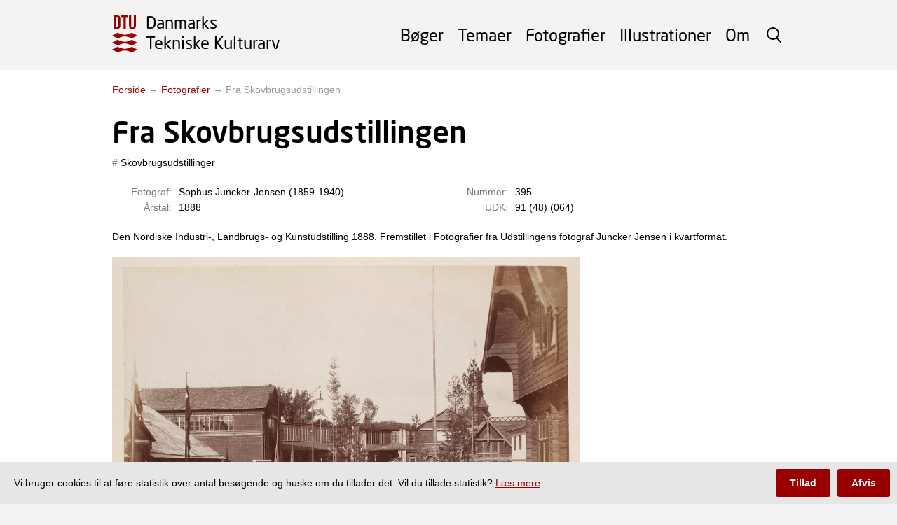

--- FILE ---
content_type: text/html; charset=utf-8
request_url: https://tekniskkulturarv.dk/photo/4ed0ac00-c1a9-4b2f-8e62-b40e94ce876b
body_size: 8462
content:
<!DOCTYPE html>
<html>
  <head>
    <meta charset='UTF-8' />
<!--[if IE]><meta http-equiv="X-UA-Compatible" content="IE=edge,chrome=1" /><![endif]-->
<title>Fra Skovbrugsudstillingen - Danmarks Tekniske Kulturarv</title>
<meta name="description" content="Årstal: 1888, Den Nordiske Industri-, Landbrugs- og Kunstudstilling 1888. Fremstillet i Fotografier fra Udstillingens fotograf Juncker Jensen i kvartformat." />


<link rel="stylesheet" href="https://use.typekit.net/fqe2isa.css">
<link rel="stylesheet" href="/assets/application-9dbf5d81254a17b21801d86d086078fe6eac21d8753c1fe20ac4e295f8f9977d.css" media="screen" />

    <meta name="viewport" content="width=device-width,initial-scale=1.0">
    <script src="/assets/application-915b64accc886159c7580e3287f03bdfe6e0a7101acdd3e41d7f8038e6b89633.js"></script>
    <script>
      var _paq = window._paq = window._paq || [];
      var cookieConsentGiven = document.cookie.split(/ ?; ?/).indexOf('cks=1') > -1
      if (!cookieConsentGiven) {
        _paq.push(['disableCookies']);
      }
      _paq.push(['trackPageView']);
      _paq.push(['enableLinkTracking']);
      (function() {
        _paq.push(['setTrackerUrl', 'https://findit.matomo.cloud/matomo.php']);
        _paq.push(['setSiteId', '8']);
        var d=document, g=d.createElement('script'), s=d.getElementsByTagName('script')[0];
        g.async=true; g.src='//cdn.matomo.cloud/findit.matomo.cloud/matomo.js'; s.parentNode.insertBefore(g,s);
      })();
    </script>
  </head>
  <body class="layout">
    <div class="layout__header">
      <header class="header js-header" role="banner">
<div class="header__body">
<a class="header__logo" href="/">
  <span>Danmarks</span> <span>Tekniske Kulturarv</span>
</a><div class="header__space"></div>
<div class="header__overlay">
  <form class="header__search" action="/search">
    <input type="text" name="q" class="header__search-field"/>
    <button class="header__search-button">Søg</button>
    <span class="header__search-toggle js-header-search-toggle"></span>
  </form>
  <nav id="menu" class="header__menu" role="navigation">
    <ul>
      <li><a href="/books">Bøger</a></li>
      <li><a href="/themes">Temaer</a></li>
      <li><a href="/photos">Fotografier</a></li>
      <li><a href="/illustrations">Illustrationer</a></li>
      <li><a href="/about">Om</a></li>
    </ul>
  </nav>
</div>
<span class="header__toggle js-header-toggle">
  <span class="header__toggle__top"></span>
  <span class="header__toggle__middle"></span>
  <span class="header__toggle__bottom"></span>
</span>
</div>
</header>    </div>
    <main role="main" class="layout__middle">
      
      <div class="layout__breadcrumb">
          
            <a class="link" href="/">Forside</a>
           → 
            <a class="link" href="/photos">Fotografier</a>
           → 
            <span>Fra Skovbrugsudstillingen</span>
      </div>
      



<div class="layout__main">
  <h1 class="show__title ">Fra Skovbrugsudstillingen</h1>
      <p class="show__tags">
        <a class="link link--tag" href="/tags/skovbrugsudstillinger">Skovbrugsudstillinger</a>
        </p>
  <div class="show__properties space__top-2">
    <div class="show__properties-group">
      <p><strong>Fotograf:</strong> Sophus Juncker-Jensen (1859-1940)</p>
      <p><strong>Årstal:</strong> 1888</p>
    </div>
    <div class="show__properties-group">
      <p><strong>Nummer:</strong> 395</p>
      <p><strong>UDK:</strong> 91 (48) (064)</p>
    </div>
  </div>
  <div class="show__abstract">
    <p>Den Nordiske Industri-, Landbrugs- og Kunstudstilling 1888. Fremstillet i Fotografier fra Udstillingens fotograf Juncker Jensen i kvartformat.</p>
  </div>
  <p class="space__top-2">
    <div class="photo__container">
    <img src="/photo/4ed0ac00-c1a9-4b2f-8e62-b40e94ce876b/1500x1500" width="4343" height="3750" data-original="/photo/4ed0ac00-c1a9-4b2f-8e62-b40e94ce876b/original" class="photo__image js-photo" title="Fra Skovbrugsudstillingen"/>
    <a href="#enhanced" class="photo__enhance js-enhance">Farvelæg</a>
    </div>
  </p>
  <p class="space__top-1">
  <a download="fra_skovbrugsudstillingen.jpg" class="link js-download" href="/photo/4ed0ac00-c1a9-4b2f-8e62-b40e94ce876b/original/fra_skovbrugsudstillingen.jpg">Download fuld størrelse</a>
  </p>
  <div class="presenter js-presenter">
  <div class="presenter__controls">
    <div class="presenter__in" id="presenter-in"></div>
    <div class="presenter__out" id="presenter-out"></div>
    <div class="presenter__reset" id="presenter-reset" title="Øgle!"></div>
    <div class="presenter__previous" id="presenter-previous"></div>
    <div class="presenter__next" id="presenter-next"></div>
  </div>
  <div class="presenter__close"></div>
  <div class="presenter__image"></div>
</div>
</div>
<script>
  jQuery(function($) {
    $('.js-photo').click(function() {
      $('.js-presenter').triggerHandler('reset');
      $('.js-presenter').triggerHandler('show', {urls: [$(this).data('original')], index: 0})
    })
    var enhanced = false;
    $('.js-enhance').click(function(e) {
      $(this).toggleClass('is-active');
      e.preventDefault();
      enhanced = !enhanced;
      if (enhanced) {
        $('.js-photo')
          .attr('src', '/photo/4ed0ac00-c1a9-4b2f-8e62-b40e94ce876b/1500x1500?enhanced=true')
          .data('original', '/photo/4ed0ac00-c1a9-4b2f-8e62-b40e94ce876b/original?enhanced=true')
        $('.js-download').attr('href','/photo/4ed0ac00-c1a9-4b2f-8e62-b40e94ce876b/original/fra_skovbrugsudstillingen.jpg?enhanced=true')
      } else {
        $('.js-photo')
          .attr('src', '/photo/4ed0ac00-c1a9-4b2f-8e62-b40e94ce876b/1500x1500?enhanced=false')
          .data('original', '/photo/4ed0ac00-c1a9-4b2f-8e62-b40e94ce876b/original?enhanced=false')
        $('.js-download').attr('href','/photo/4ed0ac00-c1a9-4b2f-8e62-b40e94ce876b/original/fra_skovbrugsudstillingen.jpg')
      }
    })
  })
</script>
    </main>
    <div class="layout__footer">
      <footer role="contentinfo" class="footer">
  <div class="footer__body">
    <div class="footer__main">
      <p class="footer__heading">Danmarks Tekniske Kulturarv</p>
      <div class="footer__about">
        <p>
          Hjemmesiden Danmarks Tekniske Kulturarv giver adgang til at søge i en unik samling af historisk-tekniske bøger og fotografier fra DTU Bibliotek.
           <a href="/about">Læs mere</a>.
        </p>
      </div>
      <div class="footer__contact">
        <p><strong>Kontakt</strong></p>
        <p>Projektgruppen fra DTU Bibliotek og Teknologihistorie DTU kan kontaktes på</p>
        <p><a href="mailto:bibliotek@dtu.dk">bibliotek@dtu.dk</a></p>
      </div>
      <div class="footer__developers">
        <p><strong>Udviklet af</strong></p>
        <p class="footer__developer"><a target="_blank" href="https://www.bibliotek.dtu.dk/">DTU Bibliotek</a> i samarbejde med</p>
        <p class="footer__developer"><a target="_blank" href="https://historie.dtu.dk/">Teknologihistorie DTU</a></p>
      </div>
    </div>
    <div class="footer__sponsors">
      <p class="footer__sponsors-heading">Sponsorer</p>
      <ul>
        <li><a href="https://louis-hansenfonden.dk" target="_blank" class="footer__sponsor footer__sponsor--louis-hansen">
          <span>Aage og Johanne Louis-Hansens Fond</span>
        </a></li>
        <li><a href="http://www.kerrn-jespersen-fonden.dk" target="_blank" class="footer__sponsor footer__sponsor--kerrn-jepsersen">
          <span>Martha og Paul Kerrn-Jepsersens Fond</span>
        </a></li>
        <li><a href="https://omfonden.dk" target="_blank" class="footer__sponsor footer__sponsor--monsted ">
          <span>Otto Mønsteds Fond</span>
        </a></li>
        <li><a href="https://www.ellehammerfonden.dk" target="_blank" class="footer__sponsor footer__sponsor--ellehammer ">
          <span>Ellehammerfonden</span>
        </a></li>
      </ul>
    </div>
  </div>
</footer>    </div>
    <div class="disclaimer js-disclaimer">
      <p class="disclaimer__text"><span>Vi bruger cookies til at føre statistik over antal besøgende og huske om du tillader det. Vil du tillade statistik? <a class="disclaimer__link" href="/about#cookies">Læs mere</a></span></p>
      <button class="disclaimer__button disclaimer__button--highlighted js-disclaimer-accept">Tillad</button>
      <button class="disclaimer__button js-disclaimer-decline">Afvis</button>
    </div>
  </body>
</html>


--- FILE ---
content_type: text/css
request_url: https://tekniskkulturarv.dk/assets/application-9dbf5d81254a17b21801d86d086078fe6eac21d8753c1fe20ac4e295f8f9977d.css
body_size: 48765
content:
.layout{font-family:"Arial", "Helvetica", sans-serif;margin:0;background:#f3f3f3;font-size:16px;line-height:1.25}.layout__breadcrumb{color:#999;margin:20px auto -10px;padding:0px 20px;max-width:960px}.layout__middle{background:#fff;overflow:hidden;display:block}.layout__main{margin:0 auto;padding:25px 20px;max-width:960px;min-height:50vh}.layout__full{background:#f3f3f3}.layout__segment{margin:0 auto;padding:25px 20px;max-width:960px}.layout__column-heading{font-family:"neo-sans", "Trebuchet MS", "Arial", sans-serif;font-weight:500;font-size:32px;line-height:1;margin:0 0 20px}.layout__column-footer{margin:20px 0 0;text-align:right}.layout__column+.layout__column:before{content:'';display:block;margin:25px auto;border-top:1px solid #eee;max-width:200px}.layout__divider{margin:25px auto;background:none;border:none;border-top:1px solid #eee;max-width:200px}.layout__quote{font-family:"neo-sans", "Trebuchet MS", "Arial", sans-serif;font-weight:400;color:#777;margin:0}.layout__quote p{margin:0}.layout__quote p+p{margin-top:10px}.layout__by{text-align:center;margin:25px 0;color:#777}.layout__by span{display:block;margin:.5em 0}.layout__by a{font-family:"neo-sans", "Trebuchet MS", "Arial", sans-serif;font-weight:500;color:#990000;text-decoration:none;font-size:1.2857142857em;margin:0 0.2em}.layout__by a:hover{text-decoration:underline}.layout__text{max-width:620px}@media (min-width: 700px){.layout{font-size:14px}.layout__breadcrumb{margin:20px auto -20px}.layout__main{padding:50px 20px 60px}.layout__segment{padding:40px 20px}.layout__divider{max-width:300px}.layout__by{margin:30px 0}.layout__by span{display:inline;margin:0}.layout__quote{font-size:18px}.layout__columns{display:flex;margin:-20px}.layout__column{flex:1 0;padding:20px;box-sizing:border-box;display:flex;flex-direction:column}.layout__column-body{flex-grow:1}.layout__column-heading--centered{text-align:center}.layout__columns--2{display:flex;flex-wrap:wrap}.layout__columns--2 .layout__column{flex-basis:50%}.layout__columns--centered .layout__column-heading{text-align:center}.layout__columns--centered .layout__column-footer{text-align:center}.layout__column+.layout__column:before{display:none}}.header{background:#f3f3f3;margin:0;z-index:1;height:60px}.header.is-overlayed{position:absolute;background:none;width:100%;color:#fff}.header.is-overlayed .header__logo{background-image:url(/assets/dtu_white-1427a8f2e46316dcf004efb5b7f1052a05a04d3308479eaf1c5fe5be0de5c59b.svg)}.header__body{margin:0 auto;padding:0px 10px;max-width:960px;display:flex;align-items:center;height:100%}.header__space{flex-grow:1}.header a{text-decoration:none;color:inherit}.header__logo{background-image:url(/assets/dtu-7bd44b8445380481c48faccd251be6e451a66199f50085d1974d33824296f389.svg);background-size:1.5em;padding:0 0 0 2em;background-repeat:no-repeat;display:inline-block;font-family:"neo-sans", "Trebuchet MS", "Arial", sans-serif;font-weight:500;line-height:1;font-size:16px;background-position:0 0;height:2.3em;transition:font-size 200ms}.header__logo>span{display:block}.header__logo>span:first-child{margin:-0.1em 0 0.2em}.header__overlay{position:fixed;top:0;right:-80%;bottom:0;width:80%;background:#fff;z-index:1}.header.is-animating .header__overlay{transition:right 200ms}.header.is-open .header__overlay{right:0%;box-shadow:0 0 10px rgba(0,0,0,0.2)}.header__search{margin:60px 20px 20px;position:relative}.header__search-field{width:100%;box-sizing:border-box;height:42px;border:1px solid #ddd;-webkit-appearance:none;-moz-appearance:none;border-radius:3px;padding:0 4px;font-size:16px;margin:0}.header__search-button{position:absolute;background:#990000;color:#fff;right:0;top:0;-webkit-appearance:none;-moz-appearance:none;border:none;height:42px;padding:0 15px;font-weight:bold;font-family:inherit;font-size:16px;text-transform:uppercase;border-radius:0 3px 3px 0;margin:0}.header__menu{color:#000}.header__menu ul{list-style:none;margin:0;padding:0}.header__menu a{padding:15px 20px;font-family:"neo-sans", "Trebuchet MS", "Arial", sans-serif;font-weight:500;display:block;font-size:24px;line-height:30px}.header__menu a:hover{color:#990000}.header__toggle{display:inline-block;width:60px;height:60px;position:absolute;right:0;top:0;z-index:1;cursor:pointer;-webkit-tap-highlight-color:transparent}.header__toggle>span{display:block;width:28px;height:3px;border-radius:1.5px;background-color:#000;transform-origin:center;transition:transform 200ms,opacity 200ms, background-color 100ms;position:absolute;left:16px;top:50%;margin-top:-1px}.header.is-overlayed .header__toggle>span{background-color:#fff}.header__toggle__top{transform:translateY(-9px)}.header__toggle__middle{opacity:1}.header__toggle__bottom{transform:translateY(9px)}.header.is-open .header__toggle{position:fixed}.header.is-open .header__toggle>span{background-color:#000}.header.is-open .header__toggle__top{transform:translate(-1px, 0px) rotate(-135deg)}.header.is-open .header__toggle__middle{opacity:0}.header.is-open .header__toggle__bottom{transform:translate(-1px, 0px) rotate(135deg)}@media (min-width: 600px){.header__body{padding:0px 20px}.header__toggle{display:none}.header__overlay{position:relative;background:none;padding:0;box-shadow:none !important;width:auto;right:0;transition:none}.header__search{position:absolute;right:0;overflow:hidden;width:30px;height:60px;transition:width 200ms;padding-right:20px;margin:0;box-sizing:border-box}.is-search-open .header__search{width:340px}.header__search-toggle{position:absolute;width:30px;height:30px;top:15px;right:0;cursor:pointer;-webkit-tap-highlight-color:transparent}.header__search-toggle:before{content:'';position:absolute;width:14px;height:14px;border:2px solid #000;border-radius:50%;transform:translate(4px, 4px) rotate(-45deg);transition:all 200ms}.header__search-toggle:after{content:'';position:absolute;width:2px;height:10px;background:#000;top:0;left:0;transform:translate(20px, 17px) rotate(-45deg);transition:all 200ms}.is-search-open .header__search-toggle:before{width:20px;height:0;border-radius:0;border-width:2px 0 0;transform:translate(7px, 13px) rotate(-45deg)}.is-search-open .header__search-toggle:after{transform:translate(16px, 4px) rotate(-45deg);height:20px}.is-overlayed .header__search-toggle:before{border-color:#fff}.is-overlayed .header__search-toggle:after{background-color:#fff}.header__search-field{width:0px;transition:width 200ms;top:15px;right:30px;position:absolute;-webkit-appearance:none;height:30px;border:none;border-radius:2px;border:1px solid #ddd;box-shadow:inset 0 2px 3px rgba(0,0,0,0.1);box-sizing:border-box;padding:0 5px;font-size:16px;font-family:inherit}.is-search-open .header__search-field{width:315px}.header__search-button{box-sizing:border-box;position:absolute;right:30px;top:15px;margin:0;-webkit-appearance:none;-moz-appearance:none;background:#990000;color:#fff;border:none;font-family:inherit;height:30px;font-size:12px;font-weight:bold;text-transform:uppercase;border-radius:0 2px 2px 0;padding:0 10px}.header__menu ul{display:flex;margin-right:30px}.header__menu a{font-family:"neo-sans", "Trebuchet MS", "Arial", sans-serif;font-weight:400;font-size:18px;line-height:60px;padding:0 5px;letter-spacing:-.5px}.header.is-overlayed .header__menu a{color:#fff}}@media (min-width: 650px){.header__menu ul{margin-right:40px}.header__menu a{letter-spacing:0px}}@media (min-width: 700px){.header__menu a{padding:0 10px}}@media (min-width: 800px){.header{padding:10px 0}.header__logo{font-family:"neo-sans", "Trebuchet MS", "Arial", sans-serif;font-weight:400;font-size:18px}.header.is-front .header__logo{position:absolute;top:30px;margin-left:10px;font-size:32px}.header.is-front .header__logo>span{display:none}.header__menu a{padding:0 10px;font-size:24px}.is-search-open .header__search{width:465px}.is-search-open .header__search-field{width:430px}}@media (min-width: 900px){.header{padding:20px 0}.header__logo{font-size:24px}.header.is-front .header__logo{top:40px}}.footer{background:#f3f3f3;margin:0;color:#555}.footer a{color:inherit}.footer a:hover{color:#990000}.footer__body{margin:0 auto;padding:50px 20px;max-width:960px}.footer__heading{font-size:24px;font-family:"neo-sans", "Trebuchet MS", "Arial", sans-serif;font-weight:400;margin:0 0 15px}.footer__contact{margin:20px 0}.footer__contact p{margin:5px 0}.footer__developers{margin:20px 0}.footer__developers p{margin:5px 0}.footer__developers strong{font-weight:normal}.footer__developer>a{font-family:"neo-sans", "Trebuchet MS", "Arial", sans-serif;font-weight:500;text-decoration:none;font-size:18px}.footer__developer>a:hover{color:#990000}.footer__sponsors{margin-top:20px}.footer__sponsors-heading{font-weight:bold;margin:0}.footer__sponsors ul{list-style:none;margin:0;padding:0}.footer__sponsors li{margin:15px 0}.footer__sponsor{display:block;height:100px;background-size:contain;background-repeat:no-repeat;opacity:.7}.footer__sponsor:hover{opacity:1}.footer__sponsor>span{display:none}.footer__sponsor--louis-hansen{background-image:url(/assets/louis_hansens_fond-e83e84787912ae7c6caa664e77865969e75115887a3c75a055cddf1a846e7c1d.svg);width:184px;height:44px;margin-left:2px}.footer__sponsor--kerrn-jepsersen{background-image:url(/assets/kerrn_jespersens_fond-d9e71220e85bc4e874d1c38e114131d3603bdd0c2917c3472679a635493b4f36.svg);width:300px;height:40px}.footer__sponsor--monsted{background-image:url(/assets/otto_monsteds_fond-95461e9743af072dc54e4d1954792520bbf2be908e15c0bd03df1557fd5b7d08.svg);width:223px;height:46px;margin-left:6px}.footer__sponsor--ellehammer{background-image:url(/assets/ellehammerfonden-1849212ee029173170ddc7ec0c0f9f48ad7e3f9998642385232256b743b0828b.svg);width:270px;height:25px;margin-left:3px}@media (min-width: 700px){.footer__body{display:flex;justify-content:space-between}.footer__main{flex:0 0 50%}.footer__sponsors{flex:0 0 30%;margin-top:0}.footer__sponsors-heading{font-size:24px;font-family:"neo-sans", "Trebuchet MS", "Arial", sans-serif;font-weight:400;margin:0 0 15px}.footer__sponsors li{margin:20px 0}}.heading{font-family:"neo-sans", "Trebuchet MS", "Arial", sans-serif;font-weight:500;margin:0}.heading--1{font-size:32px;line-height:1}.heading--2{font-size:24px}.heading--segment{font-size:24px;text-align:center;margin:0 0 20px;line-height:1}.heading__link{font-size:16px;font-family:"Arial", "Helvetica", sans-serif;text-decoration:underline;color:#990000;text-decoration-color:#ddd;margin-left:10px}.heading__link:hover{text-decoration-color:#990000}.heading__link:after{content:'';display:inline-block;width:0.7142857143em;height:0.7142857143em;margin:-.1em -.3em 0 .3em;background-image:url(/assets/right-22e2fe1a4b9572965f3a75c1c7a271ab5101896731a97854be34e4580deccd54.svg);background-size:contain;background-position:50%;background-repeat:no-repeat;vertical-align:middle}@media (min-width: 700px){.heading--1{font-size:48px}.heading--segment{font-size:32px}.heading--2{font-size:24px}.heading__link{font-size:14px}}.hero{height:60vh;max-height:600px;min-height:300px;box-sizing:border-box;padding:60px 20px 20px;box-sizing:border-box;background:#555;color:#fff;display:flex;flex-direction:column;justify-content:center;align-items:center;background-image:url(/assets/hero_xl-19507a33c4e7b999aa7961852a00d78c4498c340c44d10d9e8ca4f4f35a55b6f.jpg);background-size:cover;background-position:50% 50%}.hero__title{font-family:"neo-sans", "Trebuchet MS", "Arial", sans-serif;font-weight:500;text-shadow:0 0 4px rgba(0,0,0,0.7);line-height:1;margin:0;font-size:42px}.hero__title>span{display:block}.hero__slogan{font-family:"neo-sans", "Trebuchet MS", "Arial", sans-serif;font-weight:400;font-size:18px;margin:10px 0}.hero__search{margin-top:20px;position:relative;width:100%;max-width:400px}.hero__search-field{width:100%;-webkit-appearance:none;height:42px;border:none;border-radius:3px;box-shadow:inset 0 2px 3px rgba(0,0,0,0.2);box-sizing:border-box;padding:0 10px;font-size:16px;font-family:inherit}.hero__search-button{box-sizing:border-box;position:absolute;right:0;top:0;margin:0;-webkit-appearance:none;-moz-appearance:none;background:#990000;color:#fff;border:none;font-family:inherit;height:42px;font-size:16px;font-weight:bold;text-transform:uppercase;border-radius:0 3px 3px 0;padding:0 15px}@media (min-width: 700px){.hero{padding:80px 20px 10px}.hero__title{font-size:6vw;line-height:1.1}.hero__slogan{font-size:2.5vw;margin:2vh 0}}@media (min-width: 900px){.hero__title{font-size:54px}.hero__slogan{font-size:24px}}@media (min-width: 700px) and (max-height: 700px){.hero{min-height:280px}.hero__title{text-align:center}.hero__title>span{display:inline}.hero__slogan{text-align:center}}.results__title{line-height:30px;font-family:"neo-sans", "Trebuchet MS", "Arial", sans-serif;font-weight:500;font-size:18px;margin-bottom:10px}.results__title>a{color:inherit}.results__photos{position:relative}.results__photos-list{height:100px;display:flex;margin-bottom:10px;overflow:auto}.results__photos-list:after{flex:0 0;flex-basis:50px;content:''}.results__photo{background-size:cover;background-position:50%;margin-right:2px;flex:0 0}.results__more-photos{background:#f3f3f3;text-decoration:none;color:#990000;padding:0 10px;display:flex;align-items:center;position:absolute;top:0;right:0;bottom:0}.results__more-photos:after{content:'';display:inline-block;width:0.7142857143em;height:0.7142857143em;margin:0 0 0 .2em;background-image:url(/assets/right-22e2fe1a4b9572965f3a75c1c7a271ab5101896731a97854be34e4580deccd54.svg);background-size:contain;background-position:50%;background-repeat:no-repeat;vertical-align:middle}.results__more{display:inline-block;height:42px;line-height:42px;padding:0 15px;color:#fff;background:#990000;border-radius:3px;text-decoration:none;font-weight:bold}.results__more:after{content:'';display:inline-block;width:0.7142857143em;height:0.7142857143em;margin:-.1em -.3em 0 .3em;background-image:url(/assets/right_white-2cfb817dd504544118b693f128edba47be9e74daeecd74025ed40abf50e009bc.svg);background-size:contain;background-position:50%;background-repeat:no-repeat;vertical-align:middle}.results__more:hover{background:#660000}.results__tip-toggle{float:right;margin:5px 0 0;line-height:20px;color:#777;text-decoration-color:#ddd}.results__tip-toggle:hover{color:#990000;text-decoration-color:#990000}.results__tips{margin:20px 0;display:none}.results__tips ol{margin:0;padding:0 0 0 20px}.results__tips li{margin:10px 0}.results__tips p{padding-left:20px}.results__tips p>a{text-decoration-color:#ddd;color:#990000}.results__tips p>a:hover{color:#990000;text-decoration-color:#990000}.results.is-showing-tips .results__tip-toggle:before{content:'';width:10px;height:10px;background:no-repeat 50%;background-image:url(/assets/close_red-364d5e3e6a0d059ad73927638c25fd7d7f4869c387fef14adb0897aae0f9d906.svg);background-size:10px 10px;display:inline-block;margin-right:5px}.results.is-showing-tips .results__tips{display:block}.results__list{border-bottom:1px solid #eee;margin-bottom:10px}.results__list-item{border-top:1px solid #eee;padding:10px 0}.results__heading{margin:0;font-size:32px;line-height:1}.results__intro{max-width:620px;margin:10px 0 20px}.results__intro>p{margin:0}.results__form{margin:20px 0 0}.results__options{line-height:20px;display:flex;flex-wrap:wrap}.results__options-group{margin:5px 25px 0 0}.results__options label{display:inline-flex;align-items:center;margin-right:10px}.results__options input{margin:0 5px 0 0}.results__limits{margin:10px 0;display:flex;flex-wrap:wrap}.results__toggle-filters{border:none;background:none;font:inherit;-webkit-appearance:none;color:#990000;padding-left:22px;line-height:32px;background-repeat:no-repeat;background-position:0 7px;background-image:url(/assets/filter-74c2c711230734bac34384dde6965128034a54fa4576cb329b2f6198181d84c6.svg);background-size:16px 16px;cursor:pointer}.results__limit{text-decoration:none;display:inline-block;line-height:32px;padding:0 12px 0 14px;color:inherit;background:#f3f3f3;margin:0 5px 5px 0;border-radius:16px;display:flex;align-items:center;color:#777}.results__limit>strong{color:#000}.results__limit>span{margin-right:5px}.results__limit:after{content:'';width:10px;height:10px;background:no-repeat 50%;background-image:url(/assets/close_red-364d5e3e6a0d059ad73927638c25fd7d7f4869c387fef14adb0897aae0f9d906.svg);background-size:10px 10px;display:inline-block;margin-left:10px}.results__limit:hover{background-color:#e6e6e6}.results__mobile-filters{margin:10px 0;display:flex;flex-wrap:wrap}.results__filters{display:none}.results.is-filtering .results__filters{display:block;position:fixed;top:0;left:0;right:0;bottom:0;z-index:1;background:#fff}.results.is-filtering .results__filters-title{margin:0;line-height:50px;padding-left:20px;font-family:"neo-sans", "Trebuchet MS", "Arial", sans-serif;font-weight:500;color:#777;font-size:24px}.results.is-filtering .results__filters-body{position:absolute;top:50px;right:0;left:0;bottom:0;padding:0 20px 20px;overflow:auto}.results.is-filtering .results__filters-close{background:none;border:none;-webkit-appearence:none;padding:0;position:absolute;top:0;right:0;width:50px;height:50px;background:no-repeat 50%;background-image:url(/assets/close-52cac9421cdc758569b6d573beb21831e917b69e728f820afe26d314e26aad71.svg);background-size:20px 20px}.results__column{margin-bottom:10px}.results__view-mode{text-align:right;margin-bottom:10px}@media (min-width: 600px){.results__mobile-filters{display:none}.results__filters{display:block}.results__filters-title{display:none}.results__filters-close{display:none}.results__footer{text-align:right;margin-top:15px}.results__more{height:36px;line-height:36px}.results__head{display:flex;align-items:center;margin:0 -10px}.results__limits{margin:10px 0 -10px}.results__limit{line-height:24px;height:24px;padding:0 8px 0 12px}.results__limit>strong{font-weight:normal}.results__front{margin:20px 0 0}.results__body{display:flex;margin:20px -10px 0 -10px}.results__heading{flex-basis:33.3333%;box-sizing:border-box;padding:0 10px;align-self:flex-start}.results__form{flex-basis:66.6666%;padding:0 10px;box-sizing:border-box;margin-top:10px}.results__filters{flex-basis:33.3333%;width:33.3333%;padding:0 10px;box-sizing:border-box}.results__main{flex-basis:66.6666%;width:66.6666%;padding:0 10px;box-sizing:border-box}}@media (min-width: 700px){.results__view-mode{float:right;margin:-5px 0 0}.results__columns{display:flex;margin:0 -10px}.results__column{flex:1 0 33.3333%;padding:0 10px;margin:0;box-sizing:border-box}}@media (min-width: 800px){.results__heading{font-size:48px}}.filters{max-width:200px}.filters__filter{margin:0 0 20px}.filters__heading{font-weight:bold;margin:0}.filters__options{list-style:none;margin:10px 0 0;padding:0}.filters__option{display:flex;text-decoration:none;color:inherit;line-height:1;padding:3px 0}.filters__count{color:#999;font-size:0.8571428571em}.filters__label{flex-grow:1;padding-left:25px}.filters__label:before{content:'';width:14px;height:14px;border:1px solid #ddd;border-radius:2px;margin:-1px 7px 0 -25px;position:absolute}.filters__option.is-selected .filters__label{font-weight:bold}.filters__option.is-selected .filters__label:before{background:#900 url(/assets/check_white-e815c4f224bee6c8a77a7b8d8a8e667b2af245931cc3da2a95f2d179f527f358.svg) no-repeat 50%;background-size:10px 10px;border-color:#990000}.viewer__thumbnails{margin-bottom:20px;padding:5px;border-bottom:1px solid #eee;background:#fff;border:1px solid #ddd;display:flex;overflow:auto;overflow-y:hidden;position:relative}.viewer__thumbnails:after{content:'';flex:1 0 5px}.viewer__thumbnail{display:inline-block;width:60px;padding-bottom:80px;background-repeat:no-repeat;background-size:contain;background-position:50%;box-shadow:0 1px 2px rgba(0,0,0,0.5);margin:5px;flex:1 0 60px;cursor:pointer}.viewer__thumbnail.is-selected{position:relative}.viewer__thumbnail.is-selected:before{content:'';border:3px solid #990000;position:absolute;top:-6px;bottom:-6px;left:-6px;right:-6px;border-radius:3px}.viewer__title{font-family:"neo-sans", "Trebuchet MS", "Arial", sans-serif;font-weight:500;line-height:1;font-size:24px;flex:1 1;margin:0 0 10px}.viewer__intro{margin:0 0 20px}.viewer__foot{margin-top:10px}.viewer__download{display:inline-block;color:#990000;text-decoration-color:rgba(0,0,0,0.2)}.viewer__download:before{content:'';display:inline-block;width:1em;height:1em;margin:-.2em .5em 0 0;background-image:url(/assets/download-58d5e514c34c79b908c18e95ee15cb58d8eb8280bb76afcaf619036c6e531123.svg);background-size:contain;background-position:50%;background-repeat:no-repeat;vertical-align:middle}.viewer__search{display:inline-block;color:#990000;text-decoration-color:rgba(0,0,0,0.2);margin-right:15px}.viewer__search:before{content:'';display:inline-block;width:1.2em;height:1.2em;margin:-.2em .5em 0 0;background-image:url(/assets/search-d82de631489ae23aa24d6e3cbcc6f0c13ef742164dbb0e194f6cd624bdbd3e16.svg);background-size:contain;background-position:50%;background-repeat:no-repeat;vertical-align:middle}.viewer__search-intro{position:fixed;background:#fff;box-shadow:0 3px 10px rgba(0,0,0,0.5);width:300px;left:50%;top:50%;padding:20px;box-sizing:border-box;margin:-100px 0 0 -150px;z-index:1;display:none}.viewer__search-intro.is-visible{display:block}.viewer__search-intro>p{margin:0}.viewer__search-intro>p+p{margin-top:10px}.viewer__search-intro__close{width:40px;height:40px;background-repeat:no-repeat;background-size:24px 24px;background-position:50%;cursor:pointer;opacity:.7;z-index:2;position:absolute;top:0;right:0;background-image:url(/assets/close-52cac9421cdc758569b6d573beb21831e917b69e728f820afe26d314e26aad71.svg);background-size:14px 14px}.viewer__search-intro__close:hover{opacity:1}.viewer__body{position:relative}.viewer__image-download{background-image:url(/assets/download-58d5e514c34c79b908c18e95ee15cb58d8eb8280bb76afcaf619036c6e531123.svg);width:50px;height:50px;background-color:rgba(255,255,255,0.5);display:inline-block;border-radius:3px;background-position:50%;background-repeat:no-repeat;z-index:1;position:absolute;right:10px;top:10px;background-size:20px}.viewer__image-download:hover{background-color:#fff}.viewer__image{border:1px solid #eee;background-color:#eee;background-repeat:no-repeat;background-size:contain;background-position:50%;position:relative;cursor:pointer;cursor:zoom-in;height:70vh}.viewer__image:after{content:'';background-image:url(/assets/zoom-in_red-c9ed6bd8107f1993bed9842c5db8df9a34622c4a0b11d82b03926a017c79e386.svg);width:50px;height:50px;background-color:rgba(255,255,255,0.5);right:10px;bottom:10px;border-radius:3px;position:absolute;background-size:36px 36px;background-position:50%;background-repeat:no-repeat}.viewer__image:hover:after{background-color:#fff}.viewer__page{border:1px solid #eee;flex:1 1;display:flex;flex-direction:column;padding:10px;background:#fff;overflow:hidden;height:60vh}.viewer__navigator{border-bottom:1px solid #eee;flex:0 0 20px;line-height:20px;padding:0 0 10px 10px;display:flex}.viewer__navigator strong{margin:0 5px}.viewer__navigator select{border:1px solid #ddd;font:inherit;font-weight:bold;margin:-3px 5px;height:26px}.viewer__next{cursor:pointer;user-select:none;padding-left:5px;text-decoration:none;color:inherit}.viewer__next:after{content:'';display:inline-block;width:0.8em;height:0.8em;margin:-.15em 0 0 .3em;background-image:url(/assets/right-22e2fe1a4b9572965f3a75c1c7a271ab5101896731a97854be34e4580deccd54.svg);background-size:contain;background-position:50%;background-repeat:no-repeat;vertical-align:middle}.viewer__previous{margin-left:10px;padding-right:5px;user-select:none;cursor:pointer;text-decoration:none;color:inherit}.viewer__previous:before{content:'';display:inline-block;width:0.8em;height:0.8em;margin:-.15em .3em 0 0;background-image:url(/assets/left-ac1ded7a2e5b4b474c6d5ba216ac188b51cacb62c2d2aba3335773fdb7a88247.svg);background-size:contain;background-position:50%;background-repeat:no-repeat;vertical-align:middle}.viewer__text{font-family:Georgia, "Times New Roman", Times, serif;line-height:1.5;white-space:pre-wrap;overflow:auto;padding:10px;flex:1 0}.viewer__text.is-blank{display:flex}.viewer__text.is-blank:before{content:"Denne side ser ud til at være uden tekst.\aHvis der findes genkendt tekst til siden vil den optræde her.";color:#777;max-width:300px;text-align:center;margin:auto;white-space:pre-wrap}.viewer__text mark{padding:3px 0;background:#fff388}@media (min-width: 600px){.viewer{position:relative}.viewer__foot{margin:0;position:absolute;top:5px;right:0}.viewer__body{height:80vh;max-height:600px;display:flex}.viewer__image{flex:0 0 40%;height:auto}.viewer__image:after{width:32px;height:32px;background-size:24px 24px}.viewer__image-download{right:auto;top:auto;left:10px;bottom:10px;background-size:12px;width:32px;height:32px}.viewer__main{flex:0 0 60%;display:flex;flex-direction:column;overflow:hidden;border-left:20px solid transparent;box-sizing:border-box}.viewer__page{height:auto}}.show__title{font-family:"neo-sans", "Trebuchet MS", "Arial", sans-serif;font-weight:500;font-size:36px;line-height:1;margin:0 0 40px}.show__title--long{font-size:24px}.show__title small{margin-top:.2em;font-family:"neo-sans", "Trebuchet MS", "Arial", sans-serif;font-weight:400;font-size:.7em;line-height:1.3;display:block}.show__tags{margin:-30px 0 20px}.show__properties{display:flex;flex-wrap:wrap}.show__properties-group{flex:1 1 200px}.show__properties p{display:flex;margin:5px 0}.show__properties strong{font-weight:normal;color:#777;flex:0 0 85px;text-align:right;padding-right:10px}.show__abstract{margin-top:20px}.show__abstract a{text-decoration-color:#ddd;color:#990000}.show__aside{margin-top:20px}.show__cards{margin:10px -10px;display:flex;flex-wrap:wrap}.show__card{margin:10px;flex:0 1 306px}.show__card--wide{flex:0 1 600px}.show__card img{width:100%;height:auto}@media (min-width: 700px){.show__title{font-size:42px}.show__title--long{font-size:36px}.show__top{display:flex}.show__main{flex:1 1}.show__aside{margin-top:0;margin-left:30px;flex:0 0 30%;display:flex;flex-direction:column;justify-content:flex-end}}.result{word-break:break-word}.result__link{display:flex;color:inherit;text-decoration:none;align-items:center}.result__image{width:60px;height:80px;flex-shrink:0;background:#eee;margin-right:10px;box-sizing:border-box;border:1px solid rgba(0,0,0,0.1);align-self:flex-start;background-size:cover;background-position:50%;background-clip:border-box}.result--photo .result__image{width:120px}.result__title{font-weight:bold;margin:0;text-decoration:underline;text-decoration-color:#ddd;color:#990000;max-height:3.75em;overflow:hidden;margin-top:-2px}.result__link:hover .result__title{text-decoration-color:#990000}.result__text{margin:5px 0 0;line-height:1.1}.result__highlight{font-family:Georgia, "Times New Roman", Times, serif;line-height:1.5;margin:5px 0 0 15px}.result__highlight strong{font-family:"Arial", "Helvetica", sans-serif;margin-left:-15px}.result__body{flex-grow:1}.result--reversed .result__link{flex-direction:row-reverse}.result--reversed .result__image{margin-right:0;margin-left:10px}.result mark{color:inherit;background:rgba(255,238,0,0.4);padding:3px 3px;margin:0 -3px;border-radius:5px}.result+.result{margin-top:10px}.theme__hero{height:180px;background-size:cover;background-position:50% 50%;font-family:"neo-sans", "Trebuchet MS", "Arial", sans-serif;font-weight:500;display:flex;flex-direction:column;align-items:center;justify-content:center;padding:0 20px;background-color:#777;position:relative}.theme__hero:before{content:'';background:rgba(0,0,0,0.2);transition:background-color .5s;position:absolute;top:0;left:0;right:0;bottom:0}.theme__hero>div{max-width:960px;width:100%}.theme__hero h1{color:#fff;line-height:1;margin:60px 0 0;font-size:38px;word-break:break-word;overflow:hidden;max-height:114px;padding-bottom:0.2em;text-shadow:0px 2px 6px rgba(0,0,0,0.1);position:relative}.theme__list-item{border-bottom:1px solid #eee;padding:10px 0}@media (min-width: 500px){.theme__hero{height:240px}.theme__hero h1{font-size:50px;max-height:150px}}@media (min-width: 700px){.theme__hero{height:300px}.theme__hero h1{font-size:64px;max-height:192px}}.posters{list-style:none;padding:0;margin:0}.posters>li+li{margin-top:10px}.posters__item{display:block;background:#666;color:#fff;height:102px;padding:5px 20px;box-sizing:border-box;text-decoration:none;font-family:"neo-sans", "Trebuchet MS", "Arial", sans-serif;font-weight:500;display:flex;align-items:center;font-size:24px;background-size:cover;background-position:50%;position:relative}.posters__item:before{content:'';background-color:rgba(0,0,0,0.4);transition:background-color .5s;position:absolute;top:0;left:0;right:0;bottom:0}.posters__item:hover:before{background-color:rgba(0,0,0,0)}.layout__columns .posters__item{font-size:18px}.posters__title{position:relative;text-shadow:0 1px 2px rgba(0,0,0,0.5)}@media (min-width: 700px){.posters--grid{display:flex;flex-wrap:wrap;margin:-10px}.posters--grid>li{flex-basis:300px;margin:10px;flex-grow:1}.posters--grid .posters__item{height:140px;font-size:24px}}@media (min-width: 980px){.posters--grid>li{max-width:calc(33.333% - 20px)}}.space__bottom-1{margin-bottom:10px}.space__bottom-2{margin-bottom:20px}.space__bottom-3{margin-bottom:30px}.space__top-1{margin-top:10px}.space__top-2{margin-top:20px}.space__top-3{margin-top:30px}.pager{margin:0;display:flex;flex-wrap:wrap;line-height:30px}.pager__status{margin-right:10px;color:#777}.pager__status>strong{color:#000}.pager__next{cursor:pointer;padding-left:5px;text-decoration:none;color:#990000}.pager__next:after{content:'';display:inline-block;width:0.7142857143em;height:0.7142857143em;margin:-.1em 0 0 .3em;background-image:url(/assets/right-22e2fe1a4b9572965f3a75c1c7a271ab5101896731a97854be34e4580deccd54.svg);background-size:contain;background-position:50%;background-repeat:no-repeat;vertical-align:middle}.pager__next.is-disabled{opacity:.5;cursor:default;color:inherit}.pager__next.is-disabled:after{background-image:url(/assets/right_black-f922e9e8ee44043a873a8db1ec837f329f4d6e8f767ddbea0ad67c1cb936c686.svg)}.pager__previous{padding-right:5px;cursor:pointer;text-decoration:none;color:#990000}.pager__previous:before{content:'';display:inline-block;width:0.8em;height:0.8em;margin:-.15em .3em 0 0;background-image:url(/assets/left-ac1ded7a2e5b4b474c6d5ba216ac188b51cacb62c2d2aba3335773fdb7a88247.svg);background-size:contain;background-position:50%;background-repeat:no-repeat;vertical-align:middle}.pager__previous.is-disabled{opacity:.5;cursor:default;color:inherit}.pager__previous.is-disabled:before{background-image:url(/assets/left_black-f485b93e4b18397aaa2cac98db928c8a7ae83263264281edc362c3a307f0daed.svg)}.pager__pages{margin-right:10px;display:flex}.pager__space{color:#999;margin:0 5px}.pager__space:before{content:'·'}.pager__page{padding:0 5px;min-width:30px;box-sizing:border-box;text-decoration:none;color:#990000;border:1px solid #eee;text-align:center;border-radius:3px}.pager__page:hover{background:#eee;border-color:#ddd}.pager__page.is-selected{color:#000}.pager__page.is-selected:hover{background:none;border-color:#eee}.pager__page+.pager__page{margin-left:2px}.masonry{display:flex;flex-wrap:wrap;margin:-5px}.masonry__item{display:inline-block;height:112px;background-color:#fbf7f2;background-size:cover;background-position:50%;background-clip:content-box;flex-grow:1;border:5px solid transparent;box-sizing:border-box}.masonry__item--wide{flex-basis:100%}.masonry__item--narrow{flex-basis:50%}.masonry--large{margin:-10px}.masonry--large .masonry__item{height:380px;border:10px solid transparent}.masonry--medium .masonry__item{height:200px}@media (min-width: 600px){.masonry__item--wide{flex-basis:49%}.masonry__item--narrow{flex-basis:30%}.masonry--medium .masonry__item--wide{max-width:66.6666666667%}.masonry--medium .masonry__item--narrow{max-width:33.3333333333%}.masonry--large .masonry__item--wide{max-width:66.6666666667%}.masonry--large .masonry__item--narrow{max-width:33.3333333333%}.masonry--large .masonry__item{height:280px}}@media (min-width: 800px){.masonry__item--wide{flex-basis:49%}.masonry__item--narrow{flex-basis:20%}.masonry--large .masonry__item--wide{max-width:66.6666666667%;flex-basis:30%}.masonry--large .masonry__item--narrow{max-width:33.3333333333%;flex-basis:15%}}.grid{display:flex;flex-wrap:wrap;margin:-10px}.grid__item{flex:1 0 150px;padding:10px;max-width:200px;box-sizing:border-box}.photo__container{min-height:80vh;display:inline-flex;position:relative}.photo__image{max-width:100%;height:auto;max-height:80vh;cursor:zoom-in;width:auto}.photo__enhance{position:absolute;bottom:10px;right:10px;background:rgba(0,0,0,0.2);color:#fff;background:rgba(255,255,255,0.7);color:#000;font-size:12px;text-decoration:none;height:24px;padding:0 10px;border-radius:3px;display:flex;align-items:center}.photo__enhance:hover{outline:2px solid rgba(0,0,0,0.1)}.photo__enhance:before{background-image:url(/assets/colorize-d1c79eb932dc6c6f03da52f05bd5bbf494fa3b0c50cd343da5bebca8d504ff39.svg);background-size:contain;background-repeat:no-repeat;background-position:50% 50%;content:'';width:16px;height:16px;margin:0 5px 0 -5px}.photo__enhance.is-active:before{background-image:url(/assets/check_black-d27938c18aa3da7026f4fcfac073299b4b6e4067f8c211e75acbba41f4faa50b.svg);background-size:12px}.button{display:inline-block;height:42px;line-height:42px;padding:0 15px;color:#fff;background:#990000;border-radius:3px;text-decoration:none;font-weight:bold;border:none;appearance:none;font-family:inherit;cursor:pointer}.button:after{content:'';display:inline-block;width:0.7142857143em;height:0.7142857143em;margin:-.1em -.3em 0 .3em;background-image:url(/assets/right_white-2cfb817dd504544118b693f128edba47be9e74daeecd74025ed40abf50e009bc.svg);background-size:contain;background-position:50%;background-repeat:no-repeat;vertical-align:middle}.button:hover{background:#660000}.button--small{border:none;background:none;height:30px;line-height:30px;border-radius:15px;color:#fff;background:#990000;text-decoration:none;padding:0 15px}.button--small:after{content:none}@media (min-width: 700px){.button{height:32px;line-height:32px}.button--small{height:24px;line-height:24px;border-radius:12px;padding:0 12px}}.box{background:#f3f3f3;padding:20px}.box__title{margin:0}.box p{margin:0}.box p+p{margin-top:10px}.box a{color:#990000;text-decoration-color:rgba(0,0,0,0.2)}.poster{padding:20px;background-color:#666;background-position:50%;background-size:cover;color:#fff;position:relative;text-decoration:none;display:block}.poster:before{content:'';background:rgba(0,0,0,0.2);transition:background-color .5s;position:absolute;top:0;left:0;right:0;bottom:0}.poster:hover:before{background-color:rgba(0,0,0,0)}.poster__title{font-family:"neo-sans", "Trebuchet MS", "Arial", sans-serif;font-weight:500;line-height:1;margin:0;font-size:24px;position:relative;text-shadow:0 1px 2px rgba(0,0,0,0.5)}.poster__text{margin:10px 0 0;position:relative}.poster__footer{margin:10px 0 0;text-align:right;position:relative}.poster__button{display:inline-block;height:30px;line-height:30px;border-radius:15px;color:#fff;background:#990000;text-decoration:none;padding:0 15px}.poster__button:after{content:'';display:inline-block;width:0.8em;height:0.8em;margin:-.1em -.3em 0 .3em;background-image:url(/assets/right_white-2cfb817dd504544118b693f128edba47be9e74daeecd74025ed40abf50e009bc.svg);background-size:contain;background-position:50%;background-repeat:no-repeat;vertical-align:middle}.poster__button:hover{background:#660000}body.is-presenting{overflow:hidden}.presenter{position:fixed;z-index:1;top:0;left:0;right:0;bottom:0;background:#fff;display:none}.presenter.is-visible{display:block}.presenter.is-busy:before{content:'';top:50%;left:50%;position:absolute;width:40px;height:40px;margin:-20px 0 0 -20px;z-index:2;background:url(/assets/spinner-bf4d1ea78c78b07a1377848efc76b1dc1962d07a0e204442794741a9f8ac057b.svg) 50% no-repeat;background-size:contain}.presenter.is-busy.is-no-svg:before{background-image:url(/assets/spinner-23e6b6bd948d47105dce06eba34d6936f586a5fff1bee2a97f5d8ed0f555b2fd.gif)}.presenter__image{position:absolute;top:0;left:0;width:100%;height:100%;z-index:1;cursor:move}.presenter__controls{display:flex;position:absolute;top:0;left:0;z-index:2;background-color:rgba(255,255,255,0.7)}.presenter__controls>div{position:relative;display:inline-block}.presenter__in,.presenter__out,.presenter__previous,.presenter__next,.presenter__reset,.presenter__close{width:40px;height:40px;background-repeat:no-repeat;background-size:24px 24px;background-position:50%;cursor:pointer;opacity:.7}.presenter__in:hover,.presenter__out:hover,.presenter__previous:hover,.presenter__next:hover,.presenter__reset:hover,.presenter__close:hover{opacity:1}.presenter__in{background-image:url(/assets/zoom-in-dddb59c5e6346addc48b1042c6ee90bdbedd39db5c81beca6051f73efc80a106.svg)}.presenter__reset{background-image:url(/assets/zoom-reset-3a883bf39ff005c360d7d0d9788267fbbb6f456861d01baf397201c497370963.svg)}.presenter__out{background-image:url(/assets/zoom-out-cb52b8816f78cbd60aafd7abd0e84c9f9a52508db4ea6b2df556b867f46acf8d.svg)}.presenter__previous{background-image:url(/assets/left_black-f485b93e4b18397aaa2cac98db928c8a7ae83263264281edc362c3a307f0daed.svg);background-size:22px 22px}.presenter__next{background-image:url(/assets/right_black-f922e9e8ee44043a873a8db1ec837f329f4d6e8f767ddbea0ad67c1cb936c686.svg);background-size:22px 22px}.presenter__close{z-index:2;position:absolute;top:0;right:0;background-image:url(/assets/close-52cac9421cdc758569b6d573beb21831e917b69e728f820afe26d314e26aad71.svg);background-size:20px 20px;background-color:rgba(255,255,255,0.7)}.openseadragon-canvas{outline:none}.search-field{position:relative}.search-field__input{width:100%;-webkit-appearance:none;height:36px;border:none;border-radius:3px;box-shadow:inset 0 2px 3px rgba(0,0,0,0.1);border:1px solid #ddd;box-sizing:border-box;padding:0 7px 0 30px;font-size:16px;font-family:inherit;background-color:#fff;background-repeat:no-repeat;background-position:8px 50%;background-image:url(/assets/search-d82de631489ae23aa24d6e3cbcc6f0c13ef742164dbb0e194f6cd624bdbd3e16.svg);background-size:16px 16px}.search-field__button{box-sizing:border-box;position:absolute;right:0;top:0;margin:0;-webkit-appearance:none;-moz-appearance:none;background:#990000;color:#fff;border:none;font-family:inherit;height:36px;font-size:14px;font-weight:bold;text-transform:uppercase;border-radius:0 3px 3px 0;padding:0 15px}.view-mode{border:1px solid #ddd;display:inline-flex;height:26px;padding:3px;border-radius:3px}.view-mode__option{flex:0 0 26px;width:26px;height:26px;border-radius:1px;background:no-repeat 50%}.view-mode__option.is-selected{background-color:#990000}.view-mode__option--masonry{background-image:url(/assets/view_masonry-ea92ffbb1865f77beb2807214bf3dc21fd890be5b3a70ed79347c06032117c93.svg)}.view-mode__option--masonry.is-selected{background-image:url(/assets/view_masonry_white-8dc1ba0df016260a9bd134a266f7edf2a1d70a87144186645641c0ecf3f6b60c.svg)}.view-mode__option--cards{background-image:url(/assets/view_cards-309ca191bdfdec294e81a78fc9abf2c429abca37eb9549e9b1e44c894da6e653.svg)}.view-mode__option--cards.is-selected{background-image:url(/assets/view_cards_white-575ba3a2dc005463219dbb590bacca799218c25c0325182c87c94b7620e52c4b.svg)}.text{line-height:1.375}.text *:first-child{margin-top:0}.text *:last-child{margin-bottom:0}.text h1,.text h2,.text h3,.text h4,.text h5,.text h6{font-family:"neo-sans", "Trebuchet MS", "Arial", sans-serif;font-weight:500}.text h2{margin:15px 0 10px}.text h3{margin:15px 0 10px}.text p{margin:10px 0}.text h3+p{margin-top:-5px}.text ul,.text ol{padding:0 0 0 20px;margin:10px 0}.text hr{margin:20px 0;border:none;border-top:1px solid #eee}.text a{text-decoration:underline;color:#990000;text-decoration-color:#ddd}.text a:hover{text-decoration-color:#990000}.disclaimer{position:fixed;bottom:0;left:0;right:0;display:none;padding:10px;background:#e6e6e6;display:none}.disclaimer.is-visible{display:flex}.disclaimer__text{flex-grow:1;display:flex;align-items:center;padding:0 10px;margin:0}.disclaimer__link{color:#990000;border-bottom:1px solid #ddd}.disclaimer__button{display:inline-block;height:40px;line-height:40px;padding:0 20px;color:#fff;background:#990000;border-radius:3px;text-decoration:none;font-weight:bold;border-width:0;margin-left:10px;font-size:inherit;cursor:pointer}@media print{.disclaimer{display:none}}.overflow__body{overflow:hidden;position:relative;margin-bottom:15px}.overflow__body:after{content:'';bottom:0;left:0;right:0;height:50px;background:linear-gradient(0deg, white, rgba(255,255,255,0));position:absolute;pointer-events:none;transition:opacity .5s;opacity:0}.overflow.is-collapsed.is-overflowed>.overflow__body{max-height:110px}.overflow.is-collapsed.is-overflowed>.overflow__body:after{opacity:1}.overflow__more{display:none}.overflow__more--button{-webkit-appearance:none;-moz-appearance:none;border:none;background:none;font:inherit;height:30px;line-height:30px;border-radius:15px;color:#fff;background:#990000;text-decoration:none;padding:0 15px;cursor:pointer}.overflow.is-overflowed>.overflow__more{display:inline-block}.overflow--compact>.overflow__body{margin-bottom:10px}.overflow--compact.is-collapsed.is-overflowed>.overflow__body{margin-bottom:0px;max-height:60px}.overflow--large.is-collapsed.is-overflowed>.overflow__body{max-height:240px}.overflow--large>.overflow__more{background:#777}@media (min-width: 700px){.overflow:not(.overflow--compact)>.overflow__more{height:24px;line-height:24px;border-radius:12px;padding:0 12px}}.tabs{display:flex;margin-left:-15px}.tabs__item{padding:0 15px}a.tabs__item{text-decoration:underline;color:#990000;text-decoration-color:#ddd}a.tabs__item:hover{text-decoration-color:#990000}.tabs__item+.tabs__item{border-left:1px solid #ddd}.placard{position:relative;overflow:hidden;border-radius:5px}.placard__body{position:absolute;left:0;right:0;bottom:0;background:rgba(243,241,234,0.75);padding:5px 3px 7px 7px;text-shadow:0px 0px 2px #f5f2eb;background:rgba(243,241,234,0.5);backdrop-filter:blur(2px)}.placard__link{display:block;color:inherit;text-decoration:none}.placard__image{display:block;padding-bottom:145%;background-size:cover;background-position:center center;background-color:#847369}.placard__title{font-weight:bold;margin:0;text-decoration:underline;text-decoration-color:#990000;color:#990000;max-height:3.75em;overflow:hidden;margin-top:-2px;white-space:nowrap;text-overflow:ellipsis;text-decoration:none}.placard__link:hover .placard__title{text-decoration:underline}.placard__text{margin:5px 0 0;line-height:1.1;overflow:hidden;white-space:nowrap;text-overflow:ellipsis}.placard__tags{margin:5px 0 0;line-height:1.1;display:none}.placard:hover .placard__body{background:rgba(255,255,255,0.5);backdrop-filter:blur(3px);max-height:100%;box-sizing:border-box}.placard:hover .placard__tags{display:block}.placard:hover .placard__title{word-break:break-word;white-space:normal}.placard:hover .placard__text{word-break:break-word;white-space:normal}.placard__tag{display:inline-block;position:relative;margin:5px 3px 0 15px;color:inherit;text-decoration:none}.placard__tag:before{position:absolute;content:'#';color:rgba(0,0,0,0.5);margin-left:-15px;width:15px}.placard__tag:hover{color:#990000;text-decoration:underline}.placard__tag:hover:before{text-decoration:none;text-decoration-color:transparent}.carousel{overflow-x:auto;overflow-y:hidden;padding-bottom:20px}.carousel__content{display:flex;margin:-5px;margin-right:0}.carousel__item{margin:5px;flex-shrink:0}.carousel__item--fixed{flex-basis:120px;width:120px}@media (min-width: 700px){.carousel__content{display:flex;margin:-10px;margin-right:0}.carousel__item{margin:10px}.carousel__item--fixed{flex-basis:160px;width:160px}}.video{padding-bottom:56.25%;position:relative}.video__poster{cursor:pointer;position:absolute;top:0;left:0;right:0;bottom:0;background-position:center center;background-size:cover;box-shadow:inset 0 0 0 1px rgba(0,0,0,0.1)}.video__poster:before{content:'';background-image:url('data:image/svg+xml,<svg viewBox="0 0 144 144" xmlns="http://www.w3.org/2000/svg"><circle cx="72" cy="72" r="70" fill="rgba(52,38,32,.5)" stroke="rgba(255,255,255,.4)" stroke-width="0"/><path d="M48,36v74L109,74L48,36z" fill="rgba(255,255,255,.9)"/></svg>');position:absolute;top:0;left:0;right:0;bottom:0;background-position:center center;background-size:20%;background-repeat:no-repeat}.video__title{position:absolute;left:0;right:0;bottom:0;top:50%;text-align:center;color:#fff;background:linear-gradient(0deg, rgba(52,38,32,0.7), transparent);padding:30px 20px 10px;font-weight:bold;font-size:16px;text-shadow:0px 1px 3px #1e1b17;display:flex;flex-direction:column;justify-content:flex-end}.video>iframe{top:0;left:0;position:absolute;border:none;width:100%;height:100%}.cloud{text-align:center;margin-left:auto;margin-right:auto;max-width:800px;display:flex;flex-wrap:wrap;align-items:center;justify-content:center}.cloud__item{text-decoration:none;margin:4px 0px;line-height:25px;color:#990000;padding:0 8px;border-radius:5px;position:relative}.cloud__item:hover{color:#660000;background:#eee;opacity:1}.cloud__item:nth-child(2n){top:3px;right:1px}.cloud__item:nth-child(3n){top:-3px;left:1px}.cloud__item:nth-child(5n){top:4px}.cloud__item--1{font-size:.8em;opacity:.5}.cloud__item--2{font-size:.9em}.cloud__item--3{font-size:1em}.cloud__item--4{font-size:1.1em}.cloud__item--5{font-size:1.2em}.cloud__item--6{font-size:1.4em}.cloud__item--7{font-size:1.7em}.cloud__item--8{font-size:2em}.cloud__item--9{font-size:2.3em}.cloud__item--10{font-size:2.7em}.cloud__item.is-collapsed{width:0;opacity:0;height:0;margin:0;padding:0;transition:width 1s ease-out, opacity 1s ease-out, padding 1s ease-out, height 1s ease-out, transform 1.7s ease-out, margin 1s ease-out;overflow:hidden;transform:scale(0.2)}.cloud.is-expanded .cloud__item.is-collapsed{width:fit-content;height:fit-content;opacity:1;margin:4px 0;transform:scale(1);padding:0 8px}.cloud.is-expanded .cloud__item.is-collapsed--1{opacity:.5}.cloud__toggle{appearance:none;border:none;font-size:inherit;font:inherit;background:#f3f3f3;line-height:16px;padding:3px 10px;font-size:12px;border-radius:5px;margin-left:10px;cursor:pointer}.cloud__toggle:hover{background:#e6e6e6}.cloud__toggle--less{display:none}.cloud.is-expanded .cloud__toggle--less{display:block}.cloud.is-expanded .cloud__toggle--more{display:none}.link{text-decoration:underline;text-decoration-color:#ddd;color:#990000}.link:hover{color:#660000;text-decoration-color:#660000;text-decoration:underline}.link--subtle{color:inherit}.link--disguised{color:inherit;text-decoration:none}.link--tag{display:inline-block;position:relative;color:inherit;margin:5px 3px 0 12px}.link--tag:before{position:absolute;content:'#';color:rgba(0,0,0,0.5);margin-left:-12px;width:12px}.link--tag:hover:before{text-decoration:none;text-decoration-color:transparent}.tags{word-break:break-word}.tags__roots{margin:0 -10px}.tags__root{flex-basis:50%;flex-shrink:0;flex-grow:0;display:flex;flex-direction:column;padding:10px;box-sizing:border-box}.tags__root__title{font-family:"neo-sans", "Trebuchet MS", "Arial", sans-serif;font-weight:500;font-size:20px;margin:0 0 10px;padding-bottom:5px;border-bottom:1px solid #eee}.tags__tile{margin-bottom:20px}.tags__tile-title{margin:0 0 5px;font-family:"neo-sans", "Trebuchet MS", "Arial", sans-serif;font-weight:500;font-size:16px}.tags ul{list-style:none;padding:0;margin:0}@media (min-width: 500px){.tags__tiles{display:flex;flex-wrap:wrap}.tags__tile{flex-basis:50%;padding-right:20px;box-sizing:border-box}}@media (min-width: 700px){.tags__roots{display:flex;flex-wrap:wrap;margin:0 -10px}}@media (min-width: 900px){.tags__root__body{margin-left:20px}.tags__root__title{font-size:24px}}.guide{background:#eee;padding:20px}.guide__content{margin-top:10px}.guide__books{margin:0;padding:0;list-style:none}.guide__book{margin:10px 0}.guide__book__title{margin:0}.guide__book__text{margin:0 0 0}@media (min-width: 700px){.guide{display:flex}.guide__video{flex-basis:60%;padding-right:10px}.guide__content{margin:0;flex-basis:40%;padding-left:10px}}.index{position:relative}.index__shortcuts{text-transform:uppercase;display:flex;flex-wrap:wrap}.index__shortcuts>a{padding:0 5px;height:20px;line-height:20px;text-align:center}.index__heading{font-family:"neo-sans", "Trebuchet MS", "Arial", sans-serif;font-weight:500;margin:20px 0 10px;text-transform:uppercase;border-bottom:1px solid #eee;position:sticky;background:#fff;top:5px}.index__items{list-style:none;margin:0 0 0 20px;columns:2;padding:0}.index__items>li{margin:2px 0}@media (min-width: 600px){.index__items{columns:3}}@media (min-width: 800px){.index__items{columns:5}}


--- FILE ---
content_type: image/svg+xml
request_url: https://tekniskkulturarv.dk/assets/colorize-d1c79eb932dc6c6f03da52f05bd5bbf494fa3b0c50cd343da5bebca8d504ff39.svg
body_size: 4300
content:
<?xml version="1.0" encoding="UTF-8"?>
<svg id="Layer_1" xmlns="http://www.w3.org/2000/svg" version="1.1" viewBox="0 0 16 16">
  <!-- Generator: Adobe Illustrator 29.6.1, SVG Export Plug-In . SVG Version: 2.1.1 Build 9)  -->
  <defs>
    <style>
      .st0 {
        fill: #00c24b;
      }

      .st1 {
        fill: #ffb300;
      }

      .st2 {
        fill: #ff36a8;
      }
    </style>
  </defs>
  <path class="st0" d="M11.7922397,9.7760257c-.0429751-.0103914-.1106507-.0204834-.2130581-.0357561-.6517227-.0971209-2.3828865-.355123-3.5039113-1.5074738-1.140813-1.1726032-1.3926971-2.9008085-1.4875231-3.5514096-.015597-.1070588-.0259234-.1777925-.0367936-.2235037-.0362876-.1530182-.1745905-.2626267-.3262809-.2559315-.1525.0029348-.2817921.1098909-.3151366.2612834-.0082265.0374674-.0162843.0986695-.0284786.1913198-.0812993.6175658-.3287138,2.4968727-1.4822735,3.5663486-1.145797,1.06237-2.7693334,1.3691337-3.4626313,1.5001027-.1286006.0243166-.2215291.0418781-.2795868.0584727-.1451168.0415743-.243666.1774503-.2396519.3303957.0040226.1531807.1097146.2835123.2567078.3169069.0389483.0089155.1014629.0174845.1960949.0304171.5990495.0819251,2.4220161.3312813,3.5113704,1.5061732,1.1309843,1.2196107,1.3909852,2.9083166,1.4888766,3.5440299.0169042.1098781.0291406.189262.0415372.2396492.0366545.1484321.1675193.2524364.3187586.2529497h.000624c.1502905,0,.2813746-.103123.3187417-.2506053.0107733-.0422845.0226176-.1143273.0405295-.2233925.1037651-.6317775.4195173-2.5543187,1.4745488-3.5465454,1.1466192-1.0784043,2.8381601-1.386969,3.4749478-1.5031529.1212005-.0221048.2087867-.0380877.2637579-.0532834.1449439-.0406631.2442774-.1754952.2415957-.3278075-.00261-.1524963-.1065227-.2837134-.2527653-.3191872Z"/>
  <path class="st2" d="M1.6032997,3.2050055c.4412072.4757904.5434164,1.1396706.5818966,1.3896.0072693.0471743.0120593.0783444.0176463.1010396.0209183.0846888.0956018.1440257.1819863.1442909h.000253c.0857183,0,.1605114-.0588107.181864-.1429647.0049249-.0193497.0095716-.0475636.0172457-.094323.0407909-.2483551.1649051-1.0041369.5735521-1.3884577.447317-.4207102,1.1132326-.5421861,1.3639149-.5879144.0518298-.0094545.0860682-.0157005.1106845-.0225155.082657-.0231872.1393106-.1001198.1377969-.1869733-.0014716-.0870374-.0607774-.1619337-.1442187-.182139-.019628-.0047529-.0477187-.0089455-.0902342-.0152856-.2559994-.038139-.9360236-.1394909-1.371939-.587585-.4441419-.4565219-.5431001-1.1354952-.5803576-1.3910973-.0064724-.0444193-.0107564-.0737668-.015694-.0945412C2.5470396.0590418,2.4671275-.0036705,2.3807683.000167c-.086667.0019893-.1600645.0629134-.179039.1490481-.0038286.017416-.0069995.0415487-.0122702.0815144-.0318982.242323-.1289885.9797604-.5760693,1.3942417-.4472073.4146353-1.0865755.5354524-1.3595972.5870374-.0549501.0103829-.091263.0172449-.1169629.0245989C.0540294,2.2603124-.0021983,2.3378183.000066,2.4251381c.0023149.087384.0626284.1617626.1464577.1808.0180047.0041241.0440166.0076834.0833865.0130695.2351191.0321583.9505791.1300064,1.3733895.5859979Z"/>
  <path class="st1" d="M15.8135471,4.4833028c-.0287063-.0069476-.0722042-.0134417-.138033-.0232513-.4098909-.0610866-1.4987181-.2233754-2.2010773-.9453348-.7151017-.7350331-.8735132-1.8220877-.9331479-2.2313112-.010048-.0687743-.0166596-.1142118-.0238952-.1446674-.0267498-.1127487-.1295662-.193707-.2411656-.1887401-.1122572.0023786-.2073573.081185-.2318976.1926674-.0055616.0252235-.010748.0646332-.0186119.1242995-.0511215.3882438-.2066995,1.569754-.9284971,2.2389476-.7189134.6665754-1.7410559.8596962-2.1775321.9421561-.0823787.0155679-.1418911.0268107-.1801859.0377626-.1070414.0306738-.179722.1308791-.1767409.2436321.0029347.1129668.0808524.2091209.1892936.233784.026151.0059979.0663432.0114866.1271838.0198075.376656.051508,1.5228578.2082738,2.2049312.9438716.7094979.7650866.8730663,1.8275508.9346364,2.2275294.0112666.0731294.0187046.1214374.0269522.1549305.0270239.109446.1235407.186139.2351528.1865198h.0004006c.11087,0,.2075555-.0760556.2350769-.1847914.0072103-.0282866.0148085-.074584.0263281-.1446203.0652638-.3974545.2639518-1.6070032.9239558-2.2276834.7192718-.6765005,1.7840647-.8707422,2.1849195-.9438759.0776984-.014169.1338207-.0244107.170239-.0344941.1068474-.0299765.18011-.1294075.1781282-.2417412-.0019017-.1124963-.078567-.2093005-.1864137-.2353968Z"/>
</svg>